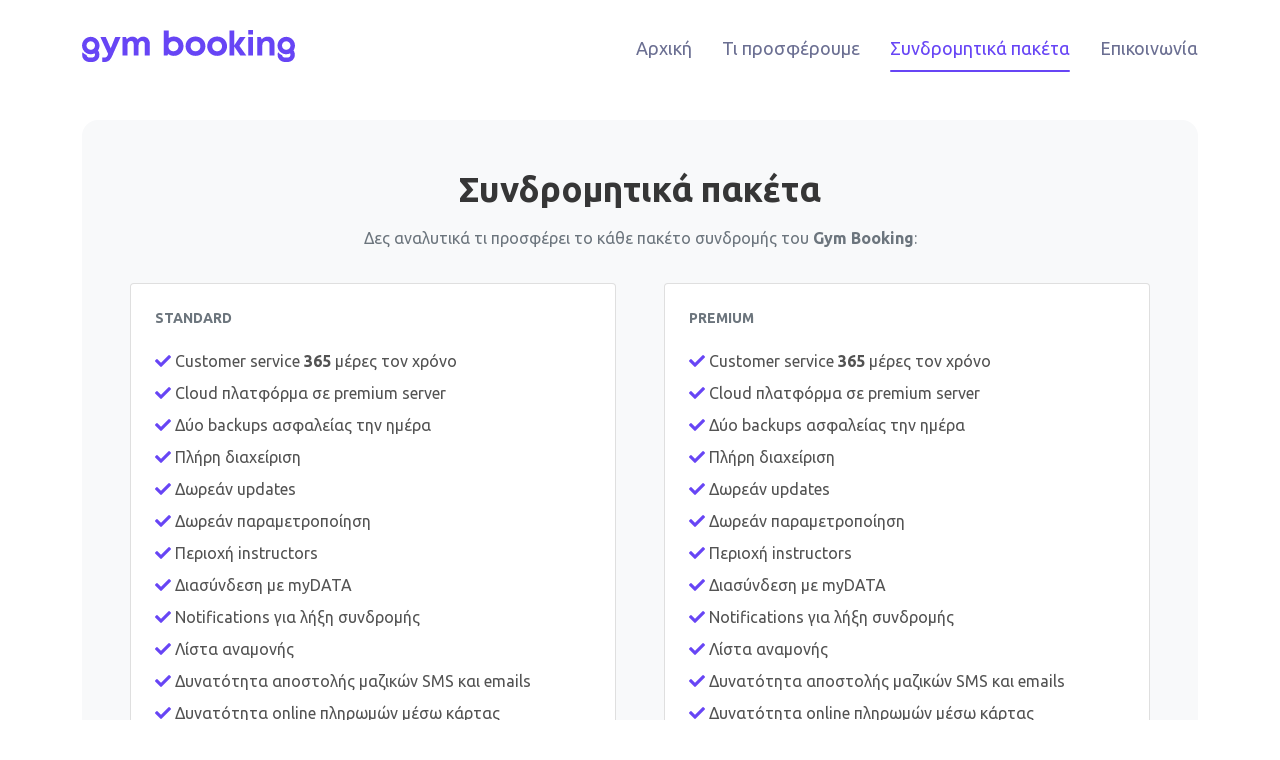

--- FILE ---
content_type: text/html; charset=UTF-8
request_url: https://gymbooking.gr/subscriptions
body_size: 5469
content:
<!DOCTYPE html>
<html class="no-js h-100" lang="el">
  <head>
    <script async src="https://www.googletagmanager.com/gtag/js?id=AW-17672801123"></script>
<script>
  window.dataLayer = window.dataLayer || [];
  function gtag(){dataLayer.push(arguments);}
  gtag('js', new Date());

  gtag('config', 'AW-17672801123');
</script>
<script async src="https://www.googletagmanager.com/gtag/js?id=G-7M3MQSMDFS"></script>
<script>
  window.dataLayer = window.dataLayer || [];
  function gtag(){dataLayer.push(arguments);}
  gtag('js', new Date());
  gtag('config', 'G-7M3MQSMDFS');
</script>
<!-- Google Tag Manager -->
<script>(function(w,d,s,l,i){w[l]=w[l]||[];w[l].push({'gtm.start':
new Date().getTime(),event:'gtm.js'});var f=d.getElementsByTagName(s)[0],
j=d.createElement(s),dl=l!='dataLayer'?'&l='+l:'';j.async=true;j.src=
'https://www.googletagmanager.com/gtm.js?id='+i+dl;f.parentNode.insertBefore(j,f);
})(window,document,'script','dataLayer','GTM-WCLD95GZ');</script>
<!-- End Google Tag Manager -->
    <meta charset="utf-8">
    <meta http-equiv="x-ua-compatible" content="ie=edge">
    <title>Gym Booking - Συνδρομητικά πακέτα | 100% αυτοματοποιημένη και διαχειρίσιμη ebooking πλατφόρμα</title>
    <meta name="viewport" content="width=device-width, initial-scale=1, shrink-to-fit=no">
    <meta name="description" content="Πλήρως αυτοματοποιημένη και διαχειρίση πλατφόρμα online κρατήσεων σε γυμναστήρια ή wellness studios">
    <meta name="keywords" content="διαχείριση γυμναστηρίου, πλατφόρμα διαχείρισης γυμναστηρίων, διαχείριση γυμναστηρίων, online κρατήσεις, booking πλατφόρμα, ebooking platform, διαχείριση pilates studio, διαχείριση yoga studio, application γυμναστηρίου, λογισμικό γυμναστηρίων, πρόγραμμα διαχείρισης μελών γυμναστηρίου, διαχείριση μελών, διαχείριση συνδρομών, διαχείριση σχολής χορού, πρόγραμμα διαχείρισης γυμναστηρίων, λογισμικό διαχείρισης γυμναστηρίου, πρόγραμμα διαχείρισης γυμναστηρίου, fitness booking app, gym book, booking εφαρμογή">    <meta name="author" content="Gym Booking">
    <meta property="og:title" content="Gym Booking - Συνδρομητικά πακέτα | 100% αυτοματοποιημένη και διαχειρίσιμη ebooking πλατφόρμα">
    <meta property="og:description" content="Πλήρως αυτοματοποιημένη και διαχειρίση πλατφόρμα online κρατήσεων σε γυμναστήρια ή wellness studios">
    <meta property="og:image" content="https://gymbooking.gr/assets/img/og_subscriptions.jpg">
    <meta property="og:image:width" content="1500">
    <meta property="og:image:height" content="1000">
    <meta property="og:url" content="https://gymbooking.gr/subscriptions">
    <meta property="og:type" content="website">
    <meta property="fb:app_id" content="1699722847122984">
    <link rel="icon" type="image/x-icon" href="assets/img/favicon.ico?v=2.0.54">
    <link rel="stylesheet" href="assets/css/bootstrap-5.0.0-beta2.min.css" />
    <link href="assets/fontawesome/css/all.css?v=5.15.4" rel="stylesheet">
    <link rel="stylesheet" href="assets/css/animate.css?v=2.0.54">
    <link rel="stylesheet" href="assets/css/main.css?v=2.0.54">
  </head>
  <body class="d-flex flex-column h-100">
    <main class="flex-shrink-0">
      <div class="preloader">
  <div class="loader">
    <div class="spinner">
      <div class="spinner-container">
        <div class="spinner-rotator">
          <div class="spinner-left">
            <div class="spinner-circle"></div>
          </div>
          <div class="spinner-right">
            <div class="spinner-circle"></div>
          </div>
        </div>
      </div>
    </div>
  </div>
</div>      <header class="header pb-20">
        <div class="navbar-area">
          <div class="container">
            <div class="row align-items-center">
              <div class="col-lg-12">
                <nav class="navbar navbar-expand-lg">
                  <a class="navbar-brand" href="/">
                    <svg version="1.1" id="Layer_1" xmlns="http://www.w3.org/2000/svg" xmlns:xlink="http://www.w3.org/1999/xlink" x="0px" y="0px" style="enable-background:new 0 0 1080 1080;" xml:space="preserve" viewBox="157.85 482.52 764.28 114.98"><style type="text/css">	.st0{fill:#6745F5;}	.st1{fill:#FFFFFF;}</style><g>	<g>		<path class="st0" d="M296.02,507.87l-28.7,64.98c-7.89,17.85-14.83,24.61-29.61,24.61h-7.34v-16.01h6.16    c8.58,0,10.81-2.28,14.86-12.24l0.25-0.53l-27.9-60.81h19.38l17.57,40.51l16.4-40.51H296.02z"></path>	</g>	<g>		<path class="st0" d="M401.11,532.43v41.3h-17.8v-38.36c0-8.79-3.45-13.42-9.9-13.42c-7.95,0-12.66,5.85-12.66,16.16v35.62h-17.36    v-38.36c0-8.79-3.35-13.42-9.72-13.42c-8.05,0-12.86,5.85-12.86,16.16v35.62H303v-65.85h12.44l3.34,8.16    c4.67-5.9,11.89-9.72,19.64-9.72c8.37,0,15.3,3.91,19.12,10.53c4.5-6.4,12-10.53,20.38-10.53    C391.54,506.32,401.11,517,401.11,532.43z"></path>	</g>	<g>		<path class="st0" d="M522.04,540.8c0,19.93-14.54,34.79-34.62,34.79c-8,0-15.11-2.71-20.62-7.37l-2.11,5.5h-13.15v-89.58h17.8    v27.3c5.09-3.46,11.25-5.42,18.07-5.42C507.5,506.01,522.04,520.85,522.04,540.8z M503.9,540.8c0-10.34-7.58-18.05-17.93-18.05    s-17.95,7.73-17.95,18.05c0,10.2,7.61,17.95,17.95,17.95S503.9,551.04,503.9,540.8z"></path>	</g>	<g>		<path class="st0" d="M529.53,540.8c0-19.98,15.2-34.79,35.6-34.79c20.3,0,35.59,14.83,35.59,34.79c0,19.86-15.3,34.79-35.59,34.79    C544.72,575.59,529.53,560.66,529.53,540.8z M582.67,540.8c0-10.66-7.28-18.05-17.55-18.05c-10.27,0-17.55,7.38-17.55,18.05    s7.28,18.05,17.55,18.05C575.39,558.85,582.67,551.46,582.67,540.8z"></path>	</g>	<g>		<path class="st0" d="M607.17,540.8c0-19.98,15.2-34.79,35.6-34.79c20.3,0,35.59,14.83,35.59,34.79c0,19.86-15.3,34.79-35.59,34.79    C622.36,575.59,607.17,560.66,607.17,540.8z M660.31,540.8c0-10.66-7.28-18.05-17.55-18.05c-10.27,0-17.55,7.38-17.55,18.05    s7.28,18.05,17.55,18.05C653.03,558.85,660.31,551.46,660.31,540.8z"></path>	</g>	<g>		<path class="st0" d="M725.62,573.73l-21.07-31.5v31.5h-17.81v-89.58h17.81v52.99l19.76-29.26h20.51l-22.27,31.36l24.65,34.5    H725.62z"></path>	</g>	<g>		<path class="st0" d="M754.13,507.87h17.81v65.85h-17.81V507.87z M754.17,482.54h17.74v16.55h-17.74V482.54z"></path>	</g>	<g>		<path class="st0" d="M848.88,533.82v39.91h-17.8V536.7c0-9.96-3.78-14.76-11.48-14.76c-9.18,0-14.78,6.57-14.78,17.17v34.61    h-17.81v-65.85h12.22l3.47,8.14c4.98-5.94,12.85-9.7,21.82-9.7C839.52,506.32,848.88,517.14,848.88,533.82z"></path>	</g>	<path class="st0" d="M220.44,538.38c0-17.25-14.04-31.29-31.29-31.29c-17.25,0-31.29,14.04-31.29,31.29   c0,17.25,14.04,31.29,31.29,31.29c4.95,0,9.61-1.19,13.78-3.24c0.87,1.48,1.38,3.19,1.38,5.04c0,5.58-4.54,10.12-10.12,10.12   h-10.08c-5.12,0-9.32-3.84-9.98-8.79c-5.92-2.41-10.78-6.2-14.21-10.7c-1.14,2.91-1.81,6.06-1.81,9.37c0,14.33,11.66,26,26,26   h10.08c14.33,0,26-11.66,26-26c0-5.81-1.93-11.18-5.17-15.51C218.44,550.94,220.44,544.89,220.44,538.38z M173.87,538.38   c0-8.43,6.86-15.29,15.29-15.29s15.29,6.86,15.29,15.29s-6.86,15.29-15.29,15.29S173.87,546.81,173.87,538.38z"></path>	<path class="st0" d="M922.13,538.38c0-17.25-14.04-31.29-31.29-31.29c-17.25,0-31.29,14.04-31.29,31.29   c0,17.25,14.04,31.29,31.29,31.29c4.95,0,9.61-1.19,13.78-3.24c0.87,1.48,1.38,3.19,1.38,5.04c0,5.58-4.54,10.12-10.12,10.12   h-10.08c-5.12,0-9.32-3.84-9.98-8.79c-5.92-2.41-10.78-6.2-14.21-10.7c-1.14,2.91-1.81,6.06-1.81,9.37c0,14.33,11.66,26,26,26   h10.08c14.33,0,26-11.66,26-26c0-5.81-1.93-11.18-5.17-15.51C920.13,550.94,922.13,544.89,922.13,538.38z M875.56,538.38   c0-8.43,6.86-15.29,15.29-15.29s15.29,6.86,15.29,15.29s-6.86,15.29-15.29,15.29S875.56,546.81,875.56,538.38z"></path></g></svg>                  </a>
                  <button class="navbar-toggler" type="button" data-bs-toggle="collapse" data-bs-target="#navbarContent" aria-controls="navbarContent" aria-expanded="false" aria-label="Toggle navigation">
                    <span class="toggler-icon"></span>
                    <span class="toggler-icon"></span>
                    <span class="toggler-icon"></span>
                  </button>
                  <div class="collapse navbar-collapse sub-menu-bar" id="navbarContent">
                    <ul id="nav" class="navbar-nav ms-auto">
                      <li class="nav-item">
                        <a href="/">Αρχική</a>
                      </li>
                      <li class="nav-item">
                        <a href="/services">Τι προσφέρουμε</a>
                      </li>
                      <li class="nav-item">
                        <a class="active">Συνδρομητικά πακέτα</a>
                      </li>
                      <li class="nav-item">
                        <a href="/contact">Επικοινωνία</a>
                      </li>
                    </ul>
                  </div>
                </nav>
              </div>
            </div>
          </div>
        </div>
      </header>
      <div class="container pt-100 pb-70">
        <div class="bg-light rounded-4 py-5 px-4 px-md-5">
          <div class="row">
            <div class="col-lg-12">
              <div class="text-center">
                <h1 class="fw-bolder">Συνδρομητικά πακέτα</h1>
                <p class="fw-normal mt-3 text-muted mb-0">Δες αναλυτικά τι προσφέρει το κάθε πακέτο συνδρομής του <b class="text-gradient">Gym Booking</b>:</p>
              </div>
            </div>
          </div>
          <div class="row mt-3 gx-5 justify-content-center">
            <div class="col-lg-6 col-md-12 mt-3">
              <div class="card mb-4 mb-xl-0">
                <div class="card-body p-4">
                  <div class="small text-uppercase fw-bold text-muted">Standard</div>
                  <ul class="list-unstyled mt-20 mb-4">
                    <li class="mb-2">
                      <i class="fas fa-check text-primary"></i>
                      Customer service <b>365</b> μέρες τον χρόνο
                    </li>
                    <li class="mb-2">
                      <i class="fas fa-check text-primary"></i>
                      Cloud πλατφόρμα σε premium server
                    </li>
                    <li class="mb-2">
                      <i class="fas fa-check text-primary"></i>
                      Δύο backups ασφαλείας την ημέρα
                    </li>
                    <li class="mb-2">
                      <i class="fas fa-check text-primary"></i>
                      Πλήρη διαχείριση
                    </li>
                    <li class="mb-2">
                      <i class="fas fa-check text-primary"></i>
                      Δωρεάν updates
                    </li>
                    <li class="mb-2">
                      <i class="fas fa-check text-primary"></i>
                      Δωρεάν παραμετροποίηση
                    </li>
                    <li class="mb-2">
                      <i class="fas fa-check text-primary"></i>
                      Περιοχή instructors
                    </li>
                    <li class="mb-2">
                      <i class="fas fa-check text-primary"></i>
                      Διασύνδεση με myDATA
                    </li>
                    <li class="mb-2">
                      <i class="fas fa-check text-primary"></i>
                      Notifications για λήξη συνδρομής
                    </li>
                    <li class="mb-2">
                      <i class="fas fa-check text-primary"></i>
                      Λίστα αναμονής
                    </li>
                    <li class="mb-2">
                      <i class="fas fa-check text-primary"></i>
                      Δυνατότητα αποστολής μαζικών SMS και emails
                    </li>
                    <li class="mb-2">
                      <i class="fas fa-check text-primary"></i>
                      Δυνατότητα online πληρωμών μέσω κάρτας
                    </li>
                    <li class="mb-2">
                      <i class="fas fa-check text-primary"></i>
                      Section ανακοινώσεων
                    </li>
                    <li class="mb-2">
                      <i class="fas fa-check text-primary"></i>
                      Στατιστικά
                    </li>
                    <li class="mb-2">
                      <i class="fas fa-check text-primary"></i>
                      Δωρεάν migration δεδομένων από άλλη πλατφόρμα &#128526;
                    </li>
                    <li class="mb-2">
                      <i class="fas fa-check text-primary"></i>
                      <b>Branded</b> web εφαρμογή μέσω browser
                    </li>
                    <li class="mb-2">
                      <i class="fas fa-check text-primary"></i>
                      <u>Κοινόχρηστο</u> mobile application σε iOS και Android
                    </li>
                  </ul>
                  <div class="d-grid"><a class="main-btn btn-hover wow" data-wow-delay=".6s" href="/contact"><small>Ναι, ενδιαφέρομαι!</small></a></div>
                </div>
              </div>
            </div>
            <div class="col-lg-6 col-md-12 mt-3">
              <div class="card mb-4 mb-xl-0">
                <div class="card-body p-4">
                  <div class="small text-uppercase fw-bold text-muted">Premium</div>
                  <ul class="list-unstyled mt-20 mb-4">
                    <li class="mb-2">
                      <i class="fas fa-check text-primary"></i>
                      Customer service <b>365</b> μέρες τον χρόνο
                    </li>
                    <li class="mb-2">
                      <i class="fas fa-check text-primary"></i>
                      Cloud πλατφόρμα σε premium server
                    </li>
                    <li class="mb-2">
                      <i class="fas fa-check text-primary"></i>
                      Δύο backups ασφαλείας την ημέρα
                    </li>
                    <li class="mb-2">
                      <i class="fas fa-check text-primary"></i>
                      Πλήρη διαχείριση
                    </li>
                    <li class="mb-2">
                      <i class="fas fa-check text-primary"></i>
                      Δωρεάν updates
                    </li>
                    <li class="mb-2">
                      <i class="fas fa-check text-primary"></i>
                      Δωρεάν παραμετροποίηση
                    </li>
                    <li class="mb-2">
                      <i class="fas fa-check text-primary"></i>
                      Περιοχή instructors
                    </li>
                    <li class="mb-2">
                      <i class="fas fa-check text-primary"></i>
                      Διασύνδεση με myDATA
                    </li>
                    <li class="mb-2">
                      <i class="fas fa-check text-primary"></i>
                      Notifications για λήξη συνδρομής
                    </li>
                    <li class="mb-2">
                      <i class="fas fa-check text-primary"></i>
                      Λίστα αναμονής
                    </li>
                    <li class="mb-2">
                      <i class="fas fa-check text-primary"></i>
                      Δυνατότητα αποστολής μαζικών SMS και emails
                    </li>
                    <li class="mb-2">
                      <i class="fas fa-check text-primary"></i>
                      Δυνατότητα online πληρωμών μέσω κάρτας
                    </li>
                    <li class="mb-2">
                      <i class="fas fa-check text-primary"></i>
                      Section ανακοινώσεων
                    </li>
                    <li class="mb-2">
                      <i class="fas fa-check text-primary"></i>
                      Στατιστικά
                    </li>
                    <li class="mb-2">
                      <i class="fas fa-check text-primary"></i>
                      Δωρεάν migration δεδομένων από άλλη πλατφόρμα &#128526;
                    </li>
                    <li class="mb-2">
                      <i class="fas fa-check text-primary"></i>
                      <b>Branded</b> web εφαρμογή μέσω browser
                    </li>
                    <li class="mb-2">
                      <i class="fas fa-check text-primary"></i>
                      <u>Branded</u> mobile application σε iOS και Android
                    </li>
                  </ul>
                  <div class="d-grid"><a class="main-btn btn-hover wow" data-wow-delay=".6s" href="/contact"><small>Ναι, ενδιαφέρομαι!</small></a></div>
                </div>
              </div>
            </div>
          </div>
        </div>
      </div>
      <a href="javascript:void(0)" class="scroll-top main-btn btn-hover">
  <i class="fas fa-arrow-up"></i>
</a>    </main>
		<footer class="footer mt-auto">
  <div class="container">
    <div class="widget-wrapper">
      <div class="row">
        <div class="col-xl-5 col-md-12">
          <div class="footer-widget">
            <div class="logo mb-35">
              <a href="/"><svg version="1.1" id="Layer_1" xmlns="http://www.w3.org/2000/svg" xmlns:xlink="http://www.w3.org/1999/xlink" x="0px" y="0px" style="enable-background:new 0 0 1080 1080;" xml:space="preserve" viewBox="157.85 482.52 764.28 114.98"><style type="text/css">	.st0{fill:#6745F5;}	.st1{fill:#FFFFFF;}</style><g>	<g>		<path class="st0" d="M296.02,507.87l-28.7,64.98c-7.89,17.85-14.83,24.61-29.61,24.61h-7.34v-16.01h6.16    c8.58,0,10.81-2.28,14.86-12.24l0.25-0.53l-27.9-60.81h19.38l17.57,40.51l16.4-40.51H296.02z"></path>	</g>	<g>		<path class="st0" d="M401.11,532.43v41.3h-17.8v-38.36c0-8.79-3.45-13.42-9.9-13.42c-7.95,0-12.66,5.85-12.66,16.16v35.62h-17.36    v-38.36c0-8.79-3.35-13.42-9.72-13.42c-8.05,0-12.86,5.85-12.86,16.16v35.62H303v-65.85h12.44l3.34,8.16    c4.67-5.9,11.89-9.72,19.64-9.72c8.37,0,15.3,3.91,19.12,10.53c4.5-6.4,12-10.53,20.38-10.53    C391.54,506.32,401.11,517,401.11,532.43z"></path>	</g>	<g>		<path class="st0" d="M522.04,540.8c0,19.93-14.54,34.79-34.62,34.79c-8,0-15.11-2.71-20.62-7.37l-2.11,5.5h-13.15v-89.58h17.8    v27.3c5.09-3.46,11.25-5.42,18.07-5.42C507.5,506.01,522.04,520.85,522.04,540.8z M503.9,540.8c0-10.34-7.58-18.05-17.93-18.05    s-17.95,7.73-17.95,18.05c0,10.2,7.61,17.95,17.95,17.95S503.9,551.04,503.9,540.8z"></path>	</g>	<g>		<path class="st0" d="M529.53,540.8c0-19.98,15.2-34.79,35.6-34.79c20.3,0,35.59,14.83,35.59,34.79c0,19.86-15.3,34.79-35.59,34.79    C544.72,575.59,529.53,560.66,529.53,540.8z M582.67,540.8c0-10.66-7.28-18.05-17.55-18.05c-10.27,0-17.55,7.38-17.55,18.05    s7.28,18.05,17.55,18.05C575.39,558.85,582.67,551.46,582.67,540.8z"></path>	</g>	<g>		<path class="st0" d="M607.17,540.8c0-19.98,15.2-34.79,35.6-34.79c20.3,0,35.59,14.83,35.59,34.79c0,19.86-15.3,34.79-35.59,34.79    C622.36,575.59,607.17,560.66,607.17,540.8z M660.31,540.8c0-10.66-7.28-18.05-17.55-18.05c-10.27,0-17.55,7.38-17.55,18.05    s7.28,18.05,17.55,18.05C653.03,558.85,660.31,551.46,660.31,540.8z"></path>	</g>	<g>		<path class="st0" d="M725.62,573.73l-21.07-31.5v31.5h-17.81v-89.58h17.81v52.99l19.76-29.26h20.51l-22.27,31.36l24.65,34.5    H725.62z"></path>	</g>	<g>		<path class="st0" d="M754.13,507.87h17.81v65.85h-17.81V507.87z M754.17,482.54h17.74v16.55h-17.74V482.54z"></path>	</g>	<g>		<path class="st0" d="M848.88,533.82v39.91h-17.8V536.7c0-9.96-3.78-14.76-11.48-14.76c-9.18,0-14.78,6.57-14.78,17.17v34.61    h-17.81v-65.85h12.22l3.47,8.14c4.98-5.94,12.85-9.7,21.82-9.7C839.52,506.32,848.88,517.14,848.88,533.82z"></path>	</g>	<path class="st0" d="M220.44,538.38c0-17.25-14.04-31.29-31.29-31.29c-17.25,0-31.29,14.04-31.29,31.29   c0,17.25,14.04,31.29,31.29,31.29c4.95,0,9.61-1.19,13.78-3.24c0.87,1.48,1.38,3.19,1.38,5.04c0,5.58-4.54,10.12-10.12,10.12   h-10.08c-5.12,0-9.32-3.84-9.98-8.79c-5.92-2.41-10.78-6.2-14.21-10.7c-1.14,2.91-1.81,6.06-1.81,9.37c0,14.33,11.66,26,26,26   h10.08c14.33,0,26-11.66,26-26c0-5.81-1.93-11.18-5.17-15.51C218.44,550.94,220.44,544.89,220.44,538.38z M173.87,538.38   c0-8.43,6.86-15.29,15.29-15.29s15.29,6.86,15.29,15.29s-6.86,15.29-15.29,15.29S173.87,546.81,173.87,538.38z"></path>	<path class="st0" d="M922.13,538.38c0-17.25-14.04-31.29-31.29-31.29c-17.25,0-31.29,14.04-31.29,31.29   c0,17.25,14.04,31.29,31.29,31.29c4.95,0,9.61-1.19,13.78-3.24c0.87,1.48,1.38,3.19,1.38,5.04c0,5.58-4.54,10.12-10.12,10.12   h-10.08c-5.12,0-9.32-3.84-9.98-8.79c-5.92-2.41-10.78-6.2-14.21-10.7c-1.14,2.91-1.81,6.06-1.81,9.37c0,14.33,11.66,26,26,26   h10.08c14.33,0,26-11.66,26-26c0-5.81-1.93-11.18-5.17-15.51C920.13,550.94,922.13,544.89,922.13,538.38z M875.56,538.38   c0-8.43,6.86-15.29,15.29-15.29s15.29,6.86,15.29,15.29s-6.86,15.29-15.29,15.29S875.56,546.81,875.56,538.38z"></path></g></svg></a>
            </div>
            <div class="desc mb-20">
              Ίσως το πιο εύχρηστο σύστημα online κρατήσεων σε <b>γυμναστήρια</b>, <b>χώρους άθλησης</b> και <b>fitness studios</b>!
              <hr class="hr_thin">
              <b>Αριθμός ΓΕΜΗ:</b> 180879303000
              <div class="app_cont w-75 mt-20">
                <a href="https://apps.apple.com/gr/app/gym-booking/id6743946273" target="_blank">
                  <img src="assets/img/app-store.png" alt="App Store" class="img-fluid mw-100"">
                </a>
                <a href="https://play.google.com/store/apps/details?id=com.gymbooking.global" target="_blank">
                  <img src="assets/img/play-store.png" alt="Play Store" class="img-fluid mw-100"">
                </a>
              </div>
            </div>
            <ul class="socials mt-10">
              <li>
                <a href="https://www.instagram.com/gym_booking" target="_blank"><i class="fab fa-instagram"></i></a>
              </li>
              <li>
                <a href="https://www.facebook.com/gymbooking.gr" target="_blank"><i class="fab fa-facebook"></i></a>
              </li>
              <li>
                <a href="https://apps.apple.com/gr/app/gym-booking/id6743946273" target="_blank"><i class="fab fa-apple"></i></a>
              </li>
              <li>
                <a href="https://play.google.com/store/apps/details?id=com.gymbooking.global" target="_blank"><i class="fab fa-google-play"></i></a>
              </li>
            </ul>
          </div>
        </div>
        <div class="col-xl-3 col-md-6">
          <div class="footer-widget">
            <h3>Σύνδεσμοι</h3>
            <ul class="links">
              <li><a href="/"><i class="fas fa-home"></i> Αρχική σελίδα</a></li>
              <li><a href="/services"><i class="fas fa-layer-group me-1"></i> Τι προσφέρουμε</a></li>
              <li><a href="/subscriptions"><i class="fas fa-cubes me-1"></i> Συνδρομητικά πακέτα</a></li>
              <li><a href="/faqs"><i class="fas fa-question-circle me-1"></i> FAQs</a></li>
              <li><a href="/privacy"><i class="fas fa-user-secret me-1"></i> Πολιτκή απορρήτου</a></li>
              <li><a href="/contact"><i class="fas fa-file-signature"></i> Επικοινωνία</a></li>
            </ul>
          </div>
        </div>
        <div class="col-xl-4 col-md-6">
          <div class="footer-widget">
            <h3>Επικοινωνία</h3>
            <ul>
              <li><a href="https://calendly.com/gym-booking/gym-booking-demonstration?month=2026-01" target="_blank"><i class="fas fa-calendar-check me-1"></i> Ραντεβού για παρουσίαση πλατφόρμας</a></li>
              <li><a href="mailto:in&#102;o&#64;gym&#98;ooki&#110;g&#46;&#103;r"><i class="fas fa-at me-1"></i> in&#102;o&#64;gym&#98;ooki&#110;g&#46;&#103;r</a></li>
              <li><a href="tel:00302103301357"><i class="fas fa-phone-square-alt me-1"></i> 2103301357</a></li>
              <li><a href="tel:00306946711430"><i class="fas fa-mobile-alt me-2"></i> 6946711430</a></li>
            </ul>
          </div>
        </div>
      </div>
    </div>
    <div class="copy-right">
      <p>&copy; Copyright 2016 <i class="fas fa-arrow-right fa-sm"></i> 2026 | booking και διαχείριση γυμναστηρίων</p>
    </div>
  </div>
</footer>
<div class="fb-customerchat" page_id="104081129073923" minimized="true">
</div>
<script>
  window.fbAsyncInit = function() {
    FB.init({
      appId            : '1699722847122984',
      autoLogAppEvents : true,
      xfbml            : true,
      version          : 'v2.11'
    });
  };(function(d, s, id){
     var js, fjs = d.getElementsByTagName(s)[0];
     if (d.getElementById(id)) {return;}
     js = d.createElement(s); js.id = id;
     js.src = "https://connect.facebook.net/en_US/sdk.js";
     fjs.parentNode.insertBefore(js, fjs);
   }(document, 'script', 'facebook-jssdk'));
</script>
    <script src="assets/js/bootstrap-5.0.0-beta2.min.js"></script>
    <script src="assets/js/count-up.min.js?v=2.0.54"></script>
    <script src="assets/js/wow.min.js?v=2.0.54"></script>
    <script src="assets/js/polifill.js?v=2.0.54"></script>
    <script src="assets/js/main.js?v=2.0.54"></script>
    <script type="text/javascript">
  var Tawk_API=Tawk_API||{}, Tawk_LoadStart=new Date();
  (function(){
  var s1=document.createElement("script"),s0=document.getElementsByTagName("script")[0];
  s1.async=true;
  s1.src='https://embed.tawk.to/683b64f79c6f9719085f5be7/1isk04pl3';
  s1.charset='UTF-8';
  s1.setAttribute('crossorigin','*');
  s0.parentNode.insertBefore(s1,s0);
  })();
</script>  </body>
</html>


--- FILE ---
content_type: text/css
request_url: https://gymbooking.gr/assets/css/main.css?v=2.0.54
body_size: 4158
content:
@import url("https://fonts.googleapis.com/css2?family=Ubuntu:wght@400;500;600;700&display=swap");
.counter-up-section .counter-up-content .counter-up-wrapper .single-counter .icon, .footer .widget-wrapper .footer-widget .socials li a {
  display: flex;
  justify-content: center;
  align-items: center;
}

html {
  scroll-behavior: smooth;
}

body {
  font-family: "Ubuntu", sans-serif;
  font-weight: normal;
  font-style: normal;
  color: #535353;
  overflow-x: hidden;
}

* {
  margin: 0;
  padding: 0;
  box-sizing: border-box;
}

.app_cont{
  display: flex;
  justify-content: center;
  align-items: center;
}

.chaport-container .chaport-launcher .chaport-launcher-button{
  right: 24px !important
}

.accordion-button:not(.collapsed){
  color: #6745F5;
  background: none;
}

.accordion-button:focus{
  box-shadow: none;
  border: none;
}

.navbar-brand svg{
  width: 213px;
}

.hr_thin{
  margin: 0.75rem 0;

}

.logo svg{
  width: 150px;
}

.grecaptcha-badge{
  max-width: 70px;
  left: 0;
}

.grecaptcha-badge:hover{
  max-width: 256px !important;
  left: 0;
}

.avatar svg{
  width: 75px;
}

a:focus,
input:focus,
textarea:focus,
button:focus,
.btn:focus,
.btn.focus,
.btn:not(:disabled):not(.disabled).active,
.btn:not(:disabled):not(.disabled):active {
  text-decoration: none;
  outline: none;
  box-shadow: none;
}

.text-primary {
  color: #6745F5 !important;
}

a:hover {
  color: #6745F5;
}

a {
  transition: all 0.3s ease-out 0s;
}

a,
a:focus,
a:hover {
  text-decoration: none;
}

i,
span,
a {
  display: inline-block;
}

.btn-primary{
  background-color: #6745F5;
  border-color: #6745F5;
}

audio,
canvas,
iframe,
img,
svg,
video {
  vertical-align: middle;
}

h1,
h2,
h3,
h4,
h5,
h6 {
  font-weight: 700;
  margin: 0px;
  color: #363636;
}

.section-title p {
  font-size: 18px;
  line-height: 28px;
}

h1 a,
h2 a,
h3 a,
h4 a,
h5 a,
h6 a {
  color: inherit;
}

h1 {
  font-size: 35px;
}

h2 {
  font-size: 30px;
}

h3 {
  font-size: 25px;
}

h4 {
  font-size: 20px;
}

h5 {
  font-size: 18px;
}

h6 {
  font-size: 16px;
}

ol {
  margin: 0px;
  padding: 0px;
  list-style-type: none;
}

footer ul{
  margin: 0px;
  padding: 0px;
  list-style-type: none;
}

li{
  margin-top: 5px;
}

p {
  font-size: 16px;
  font-weight: 400;
  line-height: 25px;
  margin: 0px;
}

.img-bg {
  background-position: center center;
  background-size: cover;
  background-repeat: no-repeat;
  width: 100%;
  height: 100%;
}

.error {
  color: orangered;
}

.success {
  color: green;
}

.contact_infos{
  font-size: 110%;
}

.contact_infos .white{
  margin-top: 10px;
  padding: 13px 20px;
  background-color: #FFFFFF;
  border: 1px solid #F1F1F1;
}

.contact_infos ul{
  list-style-type: none;
  margin: 0;
  padding: 0;
}

.contact_infos li a{
  color: #6c757d;
}

.contact_infos li a:hover{
  color: #6745F5;
}

.main-btn {
  display: inline-block;
  font-weight: 500;
  text-align: center;
  white-space: nowrap;
  vertical-align: middle;
  user-select: none;
  padding: 10px 30px;
  font-size: 18px;
  border-radius: 10px;
  color: #fff;
  cursor: pointer;
  z-index: 5;
  transition: all .4s ease-in-out;
  border: none;
  background: #6745F5;
  overflow: hidden;
}

.main-btn:hover {
  color: #fff;
}

.main-btn.border-btn {
  border: 2px solid #6745F5;
  background: transparent;
  color: #313450;
}

.rounded-4{
  border-radius: 1rem;
}

.btn-hover {
  position: relative;
  overflow: hidden;
}

.btn-hover::after {
  content: '';
  position: absolute;
  width: 0%;
  height: 0%;
  border-radius: 50%;
  background: rgba(0, 0, 0, 0.05);
  top: 50%;
  left: 50%;
  padding: 50%;
  z-index: -1;
  transition: all 0.3s ease-out 0s;
  transform: translate3d(-50%, -50%, 0) scale(0);
}

.btn-hover:hover::after {
  transform: translate3d(-50%, -50%, 0) scale(1.3);
}

.carousel-control-next, .carousel-control-prev{
  opacity: 1;
  color: #6745F5 !important;
  font-size: 20px;
}

.scroll-top {
  width: 45px;
  height: 55px;
  background: #6745F5;
  display: none;
  justify-content: center;
  align-items: center;
  font-size: 18px;
  color: #fff;
  position: fixed;
  bottom: 97px;
  right: 24px;
  z-index: 9;
  cursor: pointer;
  transition: all 0.3s ease-out 0s;
}

.scroll-top:hover {
  color: #fff;
  background: rgba(78, 110, 241, 0.8);
}

@keyframes animation1 {
  0% {
    transform: translateY(30px);
  }
  50% {
    transform: translateY(-30px);
  }
  100% {
    transform: translateY(30px);
  }
}

.preloader {
  position: fixed;
  top: 0;
  left: 0;
  display: table;
  height: 100%;
  width: 100%;
  background: #fff;
  z-index: 99999;
}

.preloader .loader {
  display: table-cell;
  vertical-align: middle;
  text-align: center;
}

.preloader .loader .spinner {
  position: absolute;
  left: 50%;
  top: 50%;
  width: 64px;
  margin-left: -32px;
  z-index: 18;
  pointer-events: none;
}

.preloader .loader .spinner .spinner-container {
  pointer-events: none;
  position: absolute;
  width: 100%;
  padding-bottom: 100%;
  top: 50%;
  left: 50%;
  margin-top: -50%;
  margin-left: -50%;
  animation: spinner-linspin 1568.2353ms linear infinite;
}

.preloader .loader .spinner .spinner-container .spinner-rotator {
  position: absolute;
  width: 100%;
  height: 100%;
  animation: spinner-easespin 5332ms cubic-bezier(0.4, 0, 0.2, 1) infinite both;
}

.preloader .loader .spinner .spinner-container .spinner-rotator .spinner-left {
  position: absolute;
  top: 0;
  left: 0;
  bottom: 0;
  overflow: hidden;
  right: 50%;
}

.preloader .loader .spinner .spinner-container .spinner-rotator .spinner-right {
  position: absolute;
  top: 0;
  right: 0;
  bottom: 0;
  overflow: hidden;
  left: 50%;
}

.preloader .loader .spinner-circle {
  box-sizing: border-box;
  position: absolute;
  width: 200%;
  height: 100%;
  border-style: solid;
  /* Spinner Color */
  border-color: #6745F5 #6745F5 #ddd;
  border-radius: 50%;
  border-width: 6px;
}

.preloader .loader .spinner-left .spinner-circle {
  left: 0;
  right: -100%;
  border-right-color: #ddd;
  animation: spinner-left-spin 1333ms cubic-bezier(0.4, 0, 0.2, 1) infinite both;
}

.preloader .loader .spinner-right .spinner-circle {
  left: -100%;
  right: 0;
  border-left-color: #ddd;
  animation: right-spin 1333ms cubic-bezier(0.4, 0, 0.2, 1) infinite both;
}

@keyframes spinner-linspin {
  to {
    transform: rotate(360deg);
  }
}

@keyframes spinner-easespin {
  12.5% {
    transform: rotate(135deg);
  }
  25% {
    transform: rotate(270deg);
  }
  37.5% {
    transform: rotate(405deg);
  }
  50% {
    transform: rotate(540deg);
  }
  62.5% {
    transform: rotate(675deg);
  }
  75% {
    transform: rotate(810deg);
  }
  87.5% {
    transform: rotate(945deg);
  }
  to {
    transform: rotate(1080deg);
  }
}

@keyframes spinner-left-spin {
  0% {
    transform: rotate(130deg);
  }
  50% {
    transform: rotate(-5deg);
  }
  to {
    transform: rotate(130deg);
  }
}

@keyframes right-spin {
  0% {
    transform: rotate(-130deg);
  }
  50% {
    transform: rotate(5deg);
  }
  to {
    transform: rotate(-130deg);
  }
}

.navbar-area {
  position: absolute;
  top: 0;
  left: 0;
  width: 100%;
  z-index: 99;
  transition: all 0.3s ease-out 0s;
}

.sticky {
  position: fixed;
  z-index: 99;
  background-color: #fff;
  box-shadow: 0px 20px 50px 0px rgba(0, 0, 0, 0.05);
  transition: all 0.3s ease-out 0s;
}

.sticky .navbar {
  padding: 17px 0;
}

@media only screen and (min-width: 768px) and (max-width: 991px), (max-width: 767px) {
  .sticky .navbar {
    padding: 15px 0;
  }
}

.sticky .navbar .navbar-nav .nav-item a {
  color: #313450;
}

.sticky .navbar .navbar-toggler .toggler-icon {
  background: #313450;
}

.navbar {
  padding: 0;
  border-radius: 5px;
  position: relative;
  transition: all 0.3s ease-out 0s;
  padding: 20px 0;
}

@media only screen and (min-width: 768px) and (max-width: 991px), (max-width: 767px) {
  .navbar {
    padding: 17px 0;
  }
}

.navbar-brand {
  padding: 0;
}

.navbar-brand img {
  max-width: 180px;
}

.navbar-toggler {
  padding: 0;
}

.navbar-toggler:focus {
  outline: none;
  box-shadow: none;
}

.navbar-toggler .toggler-icon {
  width: 30px;
  height: 2px;
  background-color: #6745F5;
  display: block;
  margin: 5px 0;
  position: relative;
  transition: all 0.3s ease-out 0s;
}

.navbar-toggler.active .toggler-icon:nth-of-type(1) {
  transform: rotate(45deg);
  top: 7px;
}

.navbar-toggler.active .toggler-icon:nth-of-type(2) {
  opacity: 0;
}

.navbar-toggler.active .toggler-icon:nth-of-type(3) {
  transform: rotate(135deg);
  top: -7px;
}

@media only screen and (min-width: 768px) and (max-width: 991px), (max-width: 767px) {
  .navbar-collapse {
    position: absolute;
    top: 100%;
    left: 0;
    width: 100%;
    background-color: #fff;
    z-index: 9;
    box-shadow: 0px 15px 20px 0px rgba(0, 0, 0, 0.1);
    padding: 5px 12px;
  }
}

.navbar-nav .nav-item {
  position: relative;
  margin-left: 30px;
}

@media only screen and (min-width: 768px) and (max-width: 991px), (max-width: 767px) {
  .navbar-nav .nav-item {
    margin-left: 20px;
  }
}

.navbar-nav .nav-item a {
  font-size: 18px;
  font-weight: 400;
  color: #6B6F92;
  transition: all 0.3s ease-out 0s;
  padding: 10px 0;
  position: relative;
}

@media only screen and (min-width: 768px) and (max-width: 991px), (max-width: 767px) {
  .navbar-nav .nav-item a {
    display: inline-block;
    padding: 6px 0px;
    color: #6B6F92;
  }
}

.navbar-nav .nav-item a::before {
  content: '';
  position: absolute;
  bottom: 0;
  right: 0;
  left: auto;
  width: 0;
  height: 2px;
  background: #6745F5;
  z-index: -1;
  opacity: 0;
  border-radius: 10px;
  transition: all 0.3s ease-out 0s;
}

.navbar-nav .nav-item a:hover, .navbar-nav .nav-item a.active {
  color: #6745F5;
}

.navbar-nav .nav-item a:hover::before, .navbar-nav .nav-item a.active::before {
  right: auto;
  left: 0;
  opacity: 1;
  width: 100%;
}

.navbar-nav .nav-item:hover .sub-menu {
  top: 100%;
  opacity: 1;
  visibility: visible;
}

@media only screen and (min-width: 768px) and (max-width: 991px) {
  .navbar-nav .nav-item:hover .sub-menu {
    top: 0;
  }
}

@media (max-width: 767px) {
  .navbar-nav .nav-item:hover .sub-menu {
    top: 0;
  }
}

.navbar-nav .nav-item .sub-menu {
  width: 200px;
  background-color: #fff;
  box-shadow: 0px 0px 20px 0px rgba(0, 0, 0, 0.1);
  position: absolute;
  top: 110%;
  left: 0;
  opacity: 0;
  visibility: hidden;
  transition: all 0.3s ease-out 0s;
}

@media only screen and (min-width: 768px) and (max-width: 991px) {
  .navbar-nav .nav-item .sub-menu {
    position: relative;
    width: 100%;
    top: 0;
    display: none;
    opacity: 1;
    visibility: visible;
  }
}

@media (max-width: 767px) {
  .navbar-nav .nav-item .sub-menu {
    position: relative;
    width: 100%;
    top: 0;
    display: none;
    opacity: 1;
    visibility: visible;
  }
}

.navbar-nav .nav-item .sub-menu li {
  display: block;
}

.navbar-nav .nav-item .sub-menu li a {
  display: block;
  padding: 8px 20px;
  color: #222;
}

.navbar-nav .nav-item .sub-menu li a.active, .navbar-nav .nav-item .sub-menu li a:hover {
  padding-left: 25px;
  color: #6745F5;
}

.navbar-nav .sub-nav-toggler {
  display: none;
}

@media only screen and (min-width: 768px) and (max-width: 991px) {
  .navbar-nav .sub-nav-toggler {
    display: block;
    position: absolute;
    right: 0;
    top: 0;
    background: none;
    color: #222;
    font-size: 18px;
    border: 0;
    width: 30px;
    height: 30px;
  }
}

@media (max-width: 767px) {
  .navbar-nav .sub-nav-toggler {
    display: block;
    position: absolute;
    right: 0;
    top: 0;
    background: none;
    color: #222;
    font-size: 18px;
    border: 0;
    width: 30px;
    height: 30px;
  }
}

.navbar-nav .sub-nav-toggler span {
  width: 8px;
  height: 8px;
  border-left: 1px solid #222;
  border-bottom: 1px solid #222;
  transform: rotate(-45deg);
  position: relative;
  top: -5px;
}

.hero-section {
  position: relative;
  z-index: 1;
  padding: 140px 0 70px;
  background-color: #f3f4f9;
}

@media only screen and (min-width: 1200px) and (max-width: 1399px) {
  .hero-section {
    padding: 140px 0 70px;
  }
}

@media only screen and (min-width: 992px) and (max-width: 1199px) {
  .hero-section {
    padding: 140px 0 70px;
  }
}

@media only screen and (min-width: 768px) and (max-width: 991px) {
  .hero-section .hero-content {
    margin-bottom: 50px;
  }
}

@media (max-width: 767px) {
  .hero-section .hero-content {
    margin-bottom: 50px;
  }
}

.hero-section .hero-content b {
  font-size: 22px;
  color: #6745F5;
  margin-bottom: 20px;
  font-weight: bold;
}

@media only screen and (min-width: 992px) and (max-width: 1199px) {
  .hero-section .hero-content b {
    font-size: 25px;
  }
}

.hero-section .hero-content h1 {
  font-size: 40px;
  margin: 25px 0 35px 0;
}

@media only screen and (min-width: 1200px) and (max-width: 1399px) {
  .hero-section .hero-content h1 {
    font-size: 45px;
  }
}

@media only screen and (min-width: 992px) and (max-width: 1199px) {
  .hero-section .hero-content h1 {
    font-size: 37px;
  }
}

@media (max-width: 767px) {
  .hero-section .hero-content h1 {
    font-size: 36px;
  }
}

@media only screen and (min-width: 480px) and (max-width: 767px) {
  .hero-section .hero-content h1 {
    font-size: 45px;
  }
}

@media only screen and (min-width: 1200px) and (max-width: 1399px) {
  .hero-section .hero-img img {
    width: 100%;
  }
}

@media only screen and (min-width: 992px) and (max-width: 1199px) {
  .hero-section .hero-img img {
    width: 100%;
  }
}

@media only screen and (min-width: 768px) and (max-width: 991px) {
  .hero-section .hero-img img {
    width: 100%;
  }
}

@media (max-width: 767px) {
  .hero-section .hero-img img {
    width: 100%;
  }
}

.hero-section .hero-shape .shape {
  position: absolute;
  z-index: -1;
}

.hero-section .hero-shape .shape.shape-1 {
  top: -285px;
  right: -300px;
}

@media only screen and (min-width: 1200px) and (max-width: 1399px) {
  .hero-section .hero-shape .shape.shape-1 {
    top: -420px;
    right: -550px;
  }
}

@media only screen and (min-width: 992px) and (max-width: 1199px) {
  .hero-section .hero-shape .shape.shape-1 {
    top: -400px;
    right: -550px;
  }
}

@media only screen and (min-width: 768px) and (max-width: 991px) {
  .hero-section .hero-shape .shape.shape-1 {
    display: none;
  }
}

@media (max-width: 767px) {
  .hero-section .hero-shape .shape.shape-1 {
    display: none;
  }
}

.client-logo-section .single-logo {
  opacity: .43;
  transition: all 0.3s ease-out 0s;
}

.client-logo-section .single-logo:hover {
  opacity: 1;
}

.client-logo-section .single-logo img {
  max-width: 100%;
}

.services-section .services-img img {
  width: 100%;
}

.services-section .accordion .single-faq {
  margin-bottom: 20px;
  border-radius: 10px;
  background: #fff;
  box-shadow: 0px 0px 35px #f2f4f9;
}

.services-section .accordion .single-faq button {
  padding: 20px 30px 15px;
  border: none;
  background: none;
  font-size: 20px;
  font-weight: 500;
  color: #313450;
  position: relative;
}

.services-section .accordion .single-faq button::after {
  content: "\f146";
  font: normal normal normal 1em/1 "Font Awesome 5 Free";
  position: absolute;
  right: 30px;
  top: 50%;
  transform: translateY(-50%);
  transition: all 0.3s ease-out 0s;
}

.services-section .accordion .single-faq button.collapsed::after {
  content: "\f0fe";
}

.services-section .accordion .single-faq .faq-content {
  padding: 0 30px;
  padding-bottom: 20px;
}

.avantages-section {
  background-color: #F3F4F9;
  height: auto;
}

.avantages-section .single-avantage {
  text-align: center;
  padding: 50px 30px;
  border-radius: 10px;
  background: #fff;
  margin-bottom: 30px;
}

.avantages-section .single-avantage .icon {
  width: 95px;
  height: 95px;
  border-radius: 50%;
  display: flex;
  justify-content: center;
  align-items: center;
  margin: auto;
  margin-bottom: 30px;
  font-size: 40px;
  color: #313450;
  transition: all 0.3s ease-out 0s;
}

.avantages-section .single-avantage .icon.color-1 {
  background: #FFEFFF;
}

.avantages-section .single-avantage .icon.color-2 {
  background: #E4E9FF;
}

.avantages-section .single-avantage .icon.color-3 {
  background: #FFEAEA;
}

.avantages-section .single-avantage .icon.color-4 {
  background: #ECE8FF;
}

.avantages-section .single-avantage .content h3 {
  font-size: 24px;
  margin-bottom: 15px;
}

.features .feature-box {
  width: 100%;
  padding: 24px 20px;
  box-shadow: 0px 0 30px rgba(1, 41, 112, 0.08);
  transition: 0.3s;
  height: 100%;
}

.features .feature-box:hover {
  background-color: #6745F5;
}

.features .feature-box:hover h4 {
  color: #ffffff;
}

.features .feature-box:hover i {
  background-color: #FFFFFF;
}

.features .feature-box h4 {
  font-size: 18px;
  color: #012970;
  font-weight: 700;
  margin: 0;
}

.features .feature-box i {
  background: #ecf3ff;
  padding: 4px;
  margin-right: 10px;
  font-size: 24px;
  border-radius: 3px;
  transition: 0.3s;
}

.features .feture-tabs {
  margin-top: 120px;
}

.features .feture-tabs h4 {
  font-weight: 700;
  font-size: 32px;
  margin-bottom: 10px;
}

@media (max-width: 768px) {
  .features .feture-tabs h4 {
    font-size: 28px;
  }
}

.features .feture-tabs .nav-pills {
  border-bottom: 1px solid #eee;
}

.features .feture-tabs .nav-link {
  background: none;
  text-transform: uppercase;
  font-size: 15px;
  font-weight: 600;
  color: #012970;
  padding: 12px 0;
  margin-right: 25px;
  margin-bottom: -2px;
  border-radius: 0;
}

.features .feture-tabs .nav-link.active {
  color: #4154f1;
  border-bottom: 3px solid #4154f1;
}

.features .feture-tabs .tab-content h4 {
  font-size: 18px;
  margin: 0;
  font-weight: 700;
  color: #012970;
}

.features .feture-tabs .tab-content i {
  font-size: 24px;
  line-height: 0;
  margin-right: 8px;
  color: #4154f1;
}

.features .feature-icons {
  margin-top: 120px;
}

.features .feature-icons h3 {
  color: #012970;
  font-weight: 700;
  font-size: 32px;
  margin-bottom: 20px;
  text-align: center;
}

@media (max-width: 768px) {
  .features .feature-icons h3 {
    font-size: 28px;
  }
}

.features .feature-icons .content .icon-box {
  display: flex;
}

.features .feature-icons .content .icon-box h4 {
  font-size: 20px;
  font-weight: 700;
  margin: 0 0 10px 0;
  color: #012970;
}

.features .feature-icons .content .icon-box i {
  font-size: 44px;
  line-height: 44px;
  color: #0245bc;
  margin-right: 15px;
}

.features .feature-icons .content .icon-box p {
  font-size: 15px;
  color: #848484;
}

@media only screen and (min-width: 1400px) {
  .counter-up-section .counter-up-content {
    margin-right: 65px;
  }
}

.counter-up-section .counter-up-content .counter-up-wrapper .single-counter {
  margin-bottom: 35px;
}

.counter-up-section .counter-up-content .counter-up-wrapper .single-counter .icon {
  width: 80px;
  height: 80px;
  border-radius: 10px;
  margin-bottom: 20px;
  color: #6745F5;
  font-size: 42px;
}

.counter-up-section .counter-up-content .counter-up-wrapper .single-counter .icon.color-1 {
  background: #FFEFFF;
}

.counter-up-section .counter-up-content .counter-up-wrapper .single-counter .icon.color-2 {
  background: #E1F2FB;
}

.counter-up-section .counter-up-content .counter-up-wrapper .single-counter .icon.color-3 {
  background: #FFEAEA;
}

.counter-up-section .counter-up-content .counter-up-wrapper .single-counter .icon.color-4 {
  background: #ECE8FF;
}

.counter-up-section .counter-up-content .counter-up-wrapper .single-counter .content h1 {
  font-size: 45px;
  margin-bottom: 10px;
}

@media only screen and (min-width: 992px) and (max-width: 1199px) {
  .counter-up-section .counter-up-content .counter-up-wrapper .single-counter .content h1 {
    font-size: 38px;
  }
}

.counter-up-section .counter-up-content .counter-up-wrapper .single-counter .content span {
  font-size: 25px;
  font-weight: 500;
}

@media only screen and (min-width: 992px) and (max-width: 1199px) {
  .counter-up-section .counter-up-content .counter-up-wrapper .single-counter .content span {
    font-size: 18px;
  }
}

.counter-up-section .counter-up-img img {
  width: 100%;
}

.footer {
  background-color: #F2F4F9;
  padding-top: 50px;
}

.footer .widget-wrapper .footer-widget {
  margin-bottom: 40px;
}

.footer .widget-wrapper .footer-widget .desc {
  font-size: 18px;
  line-height: 28px;
}

.footer .widget-wrapper .footer-widget .socials {
  display: flex;
  align-items: center;
}

.footer .widget-wrapper .footer-widget .socials li {
  margin-right: 13px;
}

.footer .widget-wrapper .footer-widget .socials li a {
  width: 40px;
  height: 40px;
  border-radius: 50%;
  color: #6B6F92;
  background: #fff;
}

.footer .widget-wrapper .footer-widget .socials li a:hover {
  padding-left: 0px;
}

.footer .widget-wrapper .footer-widget h3 {
  margin-bottom: 35px;
}

.footer .widget-wrapper .footer-widget ul li {
  font-size: 18px;
  line-height: 36px;
}

.footer .widget-wrapper .footer-widget ul li a {
  color: #6B6F92;
}

.footer .widget-wrapper .footer-widget ul li a:hover {
  color: #6745F5;
}

.footer .copy-right {
  text-align: center;
  padding: 30px 0;
  border-top: 2px solid #fff;
}

.mt-5 {
  margin-top: 5px;
}

.mt-10 {
  margin-top: 10px;
}

.mt-15 {
  margin-top: 15px;
}

.mt-20 {
  margin-top: 20px;
}

.mt-25 {
  margin-top: 25px;
}

.mt-30 {
  margin-top: 30px;
}

.mt-35 {
  margin-top: 35px;
}

.mt-40 {
  margin-top: 40px;
}

.mt-45 {
  margin-top: 45px;
}

.mt-50 {
  margin-top: 50px;
}

.mt-55 {
  margin-top: 55px;
}

.mt-60 {
  margin-top: 60px;
}

.mt-65 {
  margin-top: 65px;
}

.mt-70 {
  margin-top: 70px;
}

.mt-75 {
  margin-top: 75px;
}

.mt-80 {
  margin-top: 80px;
}

.mt-85 {
  margin-top: 85px;
}

.mt-90 {
  margin-top: 90px;
}

.mt-95 {
  margin-top: 95px;
}

.mt-100 {
  margin-top: 100px;
}

.mt-105 {
  margin-top: 105px;
}

.mt-110 {
  margin-top: 110px;
}

.mt-115 {
  margin-top: 115px;
}

.mt-120 {
  margin-top: 120px;
}

.mt-125 {
  margin-top: 125px;
}

.mt-130 {
  margin-top: 130px;
}

.mt-135 {
  margin-top: 135px;
}

.mt-140 {
  margin-top: 140px;
}

.mt-145 {
  margin-top: 145px;
}

.mt-150 {
  margin-top: 150px;
}

.mt-155 {
  margin-top: 155px;
}

.mt-160 {
  margin-top: 160px;
}

.mt-165 {
  margin-top: 165px;
}

.mt-170 {
  margin-top: 170px;
}

.mt-175 {
  margin-top: 175px;
}

.mt-180 {
  margin-top: 180px;
}

.mt-185 {
  margin-top: 185px;
}

.mt-190 {
  margin-top: 190px;
}

.mt-195 {
  margin-top: 195px;
}

.mt-200 {
  margin-top: 200px;
}

.mt-205 {
  margin-top: 205px;
}

.mt-210 {
  margin-top: 210px;
}

.mt-215 {
  margin-top: 215px;
}

.mt-220 {
  margin-top: 220px;
}

.mt-225 {
  margin-top: 225px;
}

.mb-5 {
  margin-bottom: 5px;
}

.mb-10 {
  margin-bottom: 10px;
}

.mb-15 {
  margin-bottom: 15px;
}

.mb-20 {
  margin-bottom: 20px;
}

.mb-25 {
  margin-bottom: 25px;
}

.mb-30 {
  margin-bottom: 30px;
}

.mb-35 {
  margin-bottom: 35px;
}

.mb-40 {
  margin-bottom: 40px;
}

.mb-45 {
  margin-bottom: 45px;
}

.mb-50 {
  margin-bottom: 50px;
}

.mb-55 {
  margin-bottom: 55px;
}

.mb-60 {
  margin-bottom: 60px;
}

.mb-65 {
  margin-bottom: 65px;
}

.mb-70 {
  margin-bottom: 70px;
}

.mb-75 {
  margin-bottom: 75px;
}

.mb-80 {
  margin-bottom: 80px;
}

.mb-85 {
  margin-bottom: 85px;
}

.mb-90 {
  margin-bottom: 90px;
}

.mb-95 {
  margin-bottom: 95px;
}

.mb-100 {
  margin-bottom: 100px;
}

.mb-105 {
  margin-bottom: 105px;
}

.mb-110 {
  margin-bottom: 110px;
}

.mb-115 {
  margin-bottom: 115px;
}

.mb-120 {
  margin-bottom: 120px;
}

.mb-125 {
  margin-bottom: 125px;
}

.mb-130 {
  margin-bottom: 130px;
}

.mb-135 {
  margin-bottom: 135px;
}

.mb-140 {
  margin-bottom: 140px;
}

.mb-145 {
  margin-bottom: 145px;
}

.mb-150 {
  margin-bottom: 150px;
}

.mb-155 {
  margin-bottom: 155px;
}

.mb-160 {
  margin-bottom: 160px;
}

.mb-165 {
  margin-bottom: 165px;
}

.mb-170 {
  margin-bottom: 170px;
}

.mb-175 {
  margin-bottom: 175px;
}

.mb-180 {
  margin-bottom: 180px;
}

.mb-185 {
  margin-bottom: 185px;
}

.mb-190 {
  margin-bottom: 190px;
}

.mb-195 {
  margin-bottom: 195px;
}

.mb-200 {
  margin-bottom: 200px;
}

.mb-205 {
  margin-bottom: 205px;
}

.mb-210 {
  margin-bottom: 210px;
}

.mb-215 {
  margin-bottom: 215px;
}

.mb-220 {
  margin-bottom: 220px;
}

.mb-225 {
  margin-bottom: 225px;
}

.pt-5 {
  padding-top: 5px;
}

.pt-10 {
  padding-top: 10px;
}

.pt-15 {
  padding-top: 15px;
}

.pt-20 {
  padding-top: 20px;
}

.pt-25 {
  padding-top: 25px;
}

.pt-30 {
  padding-top: 30px;
}

.pt-35 {
  padding-top: 35px;
}

.pt-40 {
  padding-top: 40px;
}

.pt-45 {
  padding-top: 45px;
}

.pt-50 {
  padding-top: 50px;
}

.pt-55 {
  padding-top: 55px;
}

.pt-60 {
  padding-top: 60px;
}

.pt-65 {
  padding-top: 65px;
}

.pt-70 {
  padding-top: 70px;
}

.pt-75 {
  padding-top: 75px;
}

.pt-80 {
  padding-top: 80px;
}

.pt-85 {
  padding-top: 85px;
}

.pt-90 {
  padding-top: 90px;
}

.pt-95 {
  padding-top: 95px;
}

.pt-100 {
  padding-top: 100px;
}

.pt-105 {
  padding-top: 105px;
}

.pt-110 {
  padding-top: 110px;
}

.pt-115 {
  padding-top: 115px;
}

.pt-120 {
  padding-top: 120px;
}

.pt-125 {
  padding-top: 125px;
}

.pt-130 {
  padding-top: 130px;
}

.pt-135 {
  padding-top: 135px;
}

.pt-140 {
  padding-top: 140px;
}

.pt-145 {
  padding-top: 145px;
}

.pt-150 {
  padding-top: 150px;
}

.pt-155 {
  padding-top: 155px;
}

.pt-160 {
  padding-top: 160px;
}

.pt-165 {
  padding-top: 165px;
}

.pt-170 {
  padding-top: 170px;
}

.pt-175 {
  padding-top: 175px;
}

.pt-180 {
  padding-top: 180px;
}

.pt-185 {
  padding-top: 185px;
}

.pt-190 {
  padding-top: 190px;
}

.pt-195 {
  padding-top: 195px;
}

.pt-200 {
  padding-top: 200px;
}

.pt-205 {
  padding-top: 205px;
}

.pt-210 {
  padding-top: 210px;
}

.pt-215 {
  padding-top: 215px;
}

.pt-220 {
  padding-top: 220px;
}

.pt-225 {
  padding-top: 225px;
}

.pb-5 {
  padding-bottom: 5px;
}

.pb-10 {
  padding-bottom: 10px;
}

.pb-15 {
  padding-bottom: 15px;
}

.pb-20 {
  padding-bottom: 20px;
}

.pb-25 {
  padding-bottom: 25px;
}

.pb-30 {
  padding-bottom: 30px;
}

.pb-35 {
  padding-bottom: 35px;
}

.pb-40 {
  padding-bottom: 40px;
}

.pb-45 {
  padding-bottom: 45px;
}

.pb-50 {
  padding-bottom: 50px;
}

.pb-55 {
  padding-bottom: 55px;
}

.pb-60 {
  padding-bottom: 60px;
}

.pb-65 {
  padding-bottom: 65px;
}

.pb-70 {
  padding-bottom: 70px;
}

.pb-75 {
  padding-bottom: 75px;
}

.pb-80 {
  padding-bottom: 80px;
}

.pb-85 {
  padding-bottom: 85px;
}

.pb-90 {
  padding-bottom: 90px;
}

.pb-95 {
  padding-bottom: 95px;
}

.pb-100 {
  padding-bottom: 100px;
}

.pb-105 {
  padding-bottom: 105px;
}

.pb-110 {
  padding-bottom: 110px;
}

.pb-115 {
  padding-bottom: 115px;
}

.pb-120 {
  padding-bottom: 120px;
}

.pb-125 {
  padding-bottom: 125px;
}

.pb-130 {
  padding-bottom: 130px;
}

.pb-135 {
  padding-bottom: 135px;
}

.pb-140 {
  padding-bottom: 140px;
}

.pb-145 {
  padding-bottom: 145px;
}

.pb-150 {
  padding-bottom: 150px;
}

.pb-155 {
  padding-bottom: 155px;
}

.pb-160 {
  padding-bottom: 160px;
}

.pb-165 {
  padding-bottom: 165px;
}

.pb-170 {
  padding-bottom: 170px;
}

.pb-175 {
  padding-bottom: 175px;
}

.pb-180 {
  padding-bottom: 180px;
}

.pb-185 {
  padding-bottom: 185px;
}

.pb-190 {
  padding-bottom: 190px;
}

.pb-195 {
  padding-bottom: 195px;
}

.pb-200 {
  padding-bottom: 200px;
}

.pb-205 {
  padding-bottom: 205px;
}

.pb-210 {
  padding-bottom: 210px;
}

.pb-215 {
  padding-bottom: 215px;
}

.pb-220 {
  padding-bottom: 220px;
}

.pb-225 {
  padding-bottom: 225px;
}


--- FILE ---
content_type: text/javascript
request_url: https://gymbooking.gr/assets/js/main.js?v=2.0.54
body_size: 983
content:

(function() {

	window.onload = function () {
		window.setTimeout(fadeout, 500);
	}

	function fadeout() {
		document.querySelector('.preloader').style.opacity = '0';
		document.querySelector('.preloader').style.display = 'none';
	}

    window.onscroll = function () {
        var header_navbar = document.querySelector(".navbar-area");
        var sticky = header_navbar.offsetTop;

        if (window.pageYOffset > sticky) {
            header_navbar.classList.add("sticky");
        } else {
            header_navbar.classList.remove("sticky");
        }



        // show or hide the back-top-top button
        var backToTo = document.querySelector(".scroll-top");
        if (document.body.scrollTop > 50 || document.documentElement.scrollTop > 50) {
            backToTo.style.display = "flex";
        } else {
            backToTo.style.display = "none";
        }
    };

    var pageLink = document.querySelectorAll('.page-scroll');

    pageLink.forEach(elem => {
        elem.addEventListener('click', e => {
            e.preventDefault();
            document.querySelector(elem.getAttribute('href')).scrollIntoView({
                behavior: 'smooth',
                offsetTop: 1 - 60,
            });
        });
    });

	function onScroll(event) {
		var sections = document.querySelectorAll('.page-scroll');
		var scrollPos = window.pageYOffset || document.documentElement.scrollTop || document.body.scrollTop;

		for (var i = 0; i < sections.length; i++) {
			var currLink = sections[i];
			var val = currLink.getAttribute('href');
			var refElement = document.querySelector(val);
			var scrollTopMinus = scrollPos + 73;
			if (refElement.offsetTop <= scrollTopMinus && (refElement.offsetTop + refElement.offsetHeight > scrollTopMinus)) {
				document.querySelector('.page-scroll').classList.remove('active');
				currLink.classList.add('active');
			} else {
				currLink.classList.remove('active');
			}
		}
	};

	window.document.addEventListener('scroll', onScroll);

    let navbarToggler = document.querySelector(".navbar-toggler");
    var navbarCollapse = document.querySelector(".navbar-collapse");

    document.querySelectorAll(".page-scroll").forEach(e =>
        e.addEventListener("click", () => {
            navbarToggler.classList.remove("active");
            navbarCollapse.classList.remove('show')
        })
    );
    navbarToggler.addEventListener('click', function() {
        navbarToggler.classList.toggle("active");
    })


	// WOW active
    new WOW().init();

    var cu = new counterUp({
        start: 0,
        duration: 2000,
        intvalues: true,
        interval: 100,
        append: " ",
    });
    cu.start();

})();

// ====== scroll top js
function scrollTo(element, to = 0, duration = 500) {

	const start = element.scrollTop;
	const change = to - start;
	const increment = 20;
	let currentTime = 0;

	const animateScroll = (() => {

		currentTime += increment;

		const val = Math.easeInOutQuad(currentTime, start, change, duration);

		element.scrollTop = val;

		if (currentTime < duration) {
			setTimeout(animateScroll, increment);
		}
	});

	animateScroll();
};

Math.easeInOutQuad = function (t, b, c, d) {

	t /= d/2;
	if (t < 1) return c/2*t*t + b;
	t--;
	return -c/2 * (t*(t-2) - 1) + b;
};

document.querySelector('.scroll-top').onclick = function () {
	scrollTo(document.documentElement);
}
